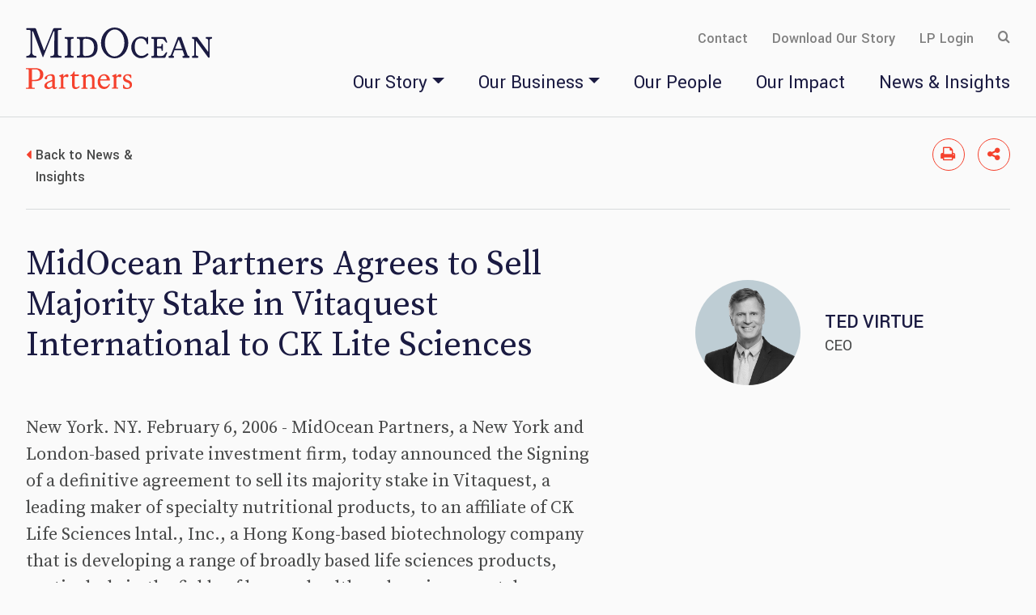

--- FILE ---
content_type: text/html; charset=UTF-8
request_url: https://www.midoceanpartners.com/news-media/2006-02-06-midocean-partners-agrees-to-sell-majority-stake-in-vitaquest-international-to-ck-lite-sciences
body_size: 10934
content:
<!doctype html>
<html lang="en">
<head>
<meta charset="utf-8">
<meta http-equiv="X-UA-Compatible" content="IE=Edge" />
<meta name="viewport" content="width=device-width, initial-scale=1">
<title>MidOcean Partners Agrees to Sell Majority Stake in Vitaquest International to CK Lite Sciences | MidOcean Partners</title>
<meta name="description" content="New York. NY. February 6, 2006 - MidOcean Partners, a New York and London-based private investment firm, today announced the Signing of a definitive agreement to sell its majority stake in Vitaquest, a leading maker of specialty nutritional products, to an" />
<link rel="canonical" href="https://www.midoceanpartners.com/news-media/2006-02-06-midocean-partners-agrees-to-sell-majority-stake-in-vitaquest-international-to-ck-lite-sciences" />
<link rel="preconnect" href="https://fonts.googleapis.com">
<link rel="preconnect" href="https://fonts.gstatic.com" crossorigin>
<link href="https://fonts.googleapis.com/css2?family=Source+Serif+Pro:wght@400;600;700&family=Yantramanav:wght@100;300;400;500;700&display=swap" rel="stylesheet">
<link rel="stylesheet" href="/assets/css/style.css?v=20230825303bst" rel="stylesheet">
<link href="/assets/css/aos.css" rel="stylesheet" />
<meta property="og:url" content="https://www.midoceanpartners.com/news-media/2006-02-06-midocean-partners-agrees-to-sell-majority-stake-in-vitaquest-international-to-ck-lite-sciences" />
<meta property="og:title" content="MidOcean Partners Agrees to Sell Majority Stake in Vitaquest International to CK Lite Sciences | MidOcean Partners" />
<meta property="og:description" content="">
<meta property="og:image" content="https://www.midoceanpartners.com/images/layout/og-logo.jpg" />
<!-- Google tag (gtag.js) -->
<script async src="https://www.googletagmanager.com/gtag/js?id=G-9PKSC4JFZ4" nonce=""></script>
<script nonce="">
window.dataLayer = window.dataLayer || [];
function gtag(){dataLayer.push(arguments);}
gtag('js', new Date());
gtag('config', 'G-9PKSC4JFZ4');
</script>
<script type="application/ld+json" nonce="">
{
"@context": "http://schema.org",
"@type": "BreadcrumbList",
"itemListElement": [{
"@type": "ListItem",
"position": 1,
"item": {
"@id": "https://www.midoceanpartners.com/news-media",
"name": "News &amp; Media"
}
},{
"@type": "ListItem",
"position": 2,
"item": {
"@id": "https://www.midoceanpartners.com/news-media/2006-02-06-midocean-partners-agrees-to-sell-majority-stake-in-vitaquest-international-to-ck-lite-sciences",
"name": "MidOcean Partners Agrees to Sell Majority Stake in Vitaquest International to CK Lite Sciences"
}
}]
}
</script>
<script type="application/ld+json" nonce="">
{
"@context": "http://schema.org",
"@type": "Organization",
"url": "https://www.midoceanpartners.com",
"logo": "https://www.midoceanpartners.com/images/layout/logo.svg",
"name": "MidOcean Partners",
"sameAs": [
"https://www.linkedin.com/company/midocean-partners/"
]}
</script>
</head>
<body>
<header class="fixed-top d-print-none">
<div id="search-container" class="search-container">
<div class="container-xxl">
<form class="search-form" method="get" action="/search-results">
<div class="d-flex">
<div class="form-floating me-4 border-bottom">
<input type="text" id="search-query" class="form-control search-query me-4" name="query" title="Search Input" placeholder="Search MidOcean..." />
<label for="query">Search MidOcean...</label>
</div>
<button type="submit" class="btn btn-srch me-4">Search</button>
<button type="button" class="btn btn-srch closeit">Cancel</button>
</div>
</form>
</div>
</div>
<div class="container-xxl rel">
<nav class="navbar navbar-expand-lg nav-container flex-nowrap">
<a class="navbar-brand" href="/"><svg id="Layer_2" xmlns="http://www.w3.org/2000/svg" viewBox="0 0 229.99 76"><g id="Layer_2-2"><path class="partners" d="M35.66,71.9c0,.6,.06,1.13,.16,1.59s.38,.68,.84,.68c.41,0,.62-.12,.9-.44,.47-.54,1.17,.19,.7,.81-.13,.18-.79,.9-1.69,1.23-.35,.13-.73,.22-1.16,.22-.5,0-.91-.06-1.23-.19-.32-.13-.57-.31-.78-.51-.21-.21-.35-.46-.48-.72-.12-.26-.22-.53-.29-.79-.19,.19-.45,.4-.79,.66-.35,.25-.75,.5-1.22,.73-.47,.24-.98,.44-1.56,.59-.57,.16-1.17,.24-1.82,.24-1.28,0-2.33-.35-3.17-1.04-.84-.71-1.26-1.66-1.26-2.87,0-1.06,.38-2.03,1.13-2.94,.76-.9,2.11-1.76,4.08-2.62l4.51-1.9v-2.85c0-.47-.07-.87-.22-1.18s-.34-.54-.56-.72-.47-.29-.73-.38c-1.6-.5-3.61,.32-4.4,1.21-.26,.29-.29,.68-.29,1.04,0,.6-.12,1.15-.34,1.6-.22,.46-.7,.69-1.41,.69-.45,0-.79-.13-1.04-.41-.23-.28-.35-.62-.35-1.01,0-.5,.28-1.07,.84-1.72,1.57-1.84,4.83-3.19,7.69-3.19,1.19,0,2.16,.31,2.86,.93,.72,.62,1.07,1.53,1.07,2.72v10.54h0Zm-7.06-3.87c-1.09,.5-1.79,1.04-2.11,1.65-.32,.59-.48,1.15-.48,1.65,0,.63,.22,1.23,.68,1.78,.45,.54,1.12,.84,2,.84,.82,0,1.58-.19,2.27-.59,.69-.4,1.22-.75,1.6-1.07v-5.98l-3.95,1.75h0v-.03Z"/><path class="partners" d="M60.23,71.03c0,.9,.16,1.6,.5,2.1s.95,.75,1.85,.75c.43,0,.81-.06,1.16-.18,.34-.12,1.13-.51,1.53-.94,.65-.68,1.48,.1,.97,.75-.44,.54-.88,.93-1.32,1.25s-.97,.6-1.57,.85c-.62,.25-1.31,.38-2.07,.38-.85,0-1.54-.12-2.07-.35-.53-.24-.95-.56-1.28-.96-.32-.4-.54-.85-.66-1.35s-.18-1.01-.18-1.54v-11.68h-1.61c-.38,0-.7-.31-.7-.69,0-.28,.16-.51,.41-.63,.51-.24,.95-.47,1.32-.72,.47-.32,.88-.72,1.26-1.23,.23-.34,.45-.72,.63-1.1,.13-.28,.25-.59,.37-.96,.1-.31,.4-.51,.72-.51,.41,0,.75,.34,.75,.75v3.1h4.97c.19,0,.32,.18,.28,.35l-.31,1.37c-.03,.13-.15,.22-.28,.22h-4.68v10.98h0Z"/><path class="partners" d="M68.4,75.49v-.71c0-.16,.13-.29,.29-.29h.84c.7,0,1.26-.56,1.26-1.26v-11.05c0-.37-.04-.65-.15-.84s-.37-.34-.82-.47l-.7-.21c-.29-.09-.48-.35-.48-.65s.16-.51,.41-.62l4.48-1.87c.19-.07,.4,.06,.4,.26v2.79s.31-.32,.68-.68c.37-.35,.79-.68,1.28-.97,.48-.29,1.01-.54,1.6-.75s1.22-.32,1.91-.32c1.67,0,2.99,.54,3.96,1.65,.97,1.1,1.45,2.68,1.45,4.73v8.99c0,.69,.57,1.26,1.26,1.26h.84c.16,0,.29,.13,.29,.29v.71c0,.16-.13,.29-.29,.29h-7.35c-.16,0-.29-.13-.29-.29v-.71c0-.16,.13-.29,.29-.29h.84c.7,0,1.26-.56,1.26-1.26v-8.25c0-1.69-.28-2.92-.84-3.69-.56-.76-1.47-1.15-2.74-1.15-.53,0-1.03,.1-1.47,.29-.46,.19-.85,.43-1.19,.68-.35,.25-.65,.51-.9,.79-.25,.28-.44,.5-.57,.65v10.66c0,.69,.57,1.26,1.26,1.26h.84c.16,0,.29,.13,.29,.29v.71c0,.16-.13,.29-.29,.29h-7.35c-.16,0-.29-.13-.29-.29h.01l-.02,.03Z"/><path class="partners" d="M91.84,65.52c-.03,.19-.04,.37-.04,.53v.57c0,.72,.12,1.47,.34,2.26,.22,.79,.57,1.51,1.06,2.16,.48,.65,1.07,1.18,1.79,1.6,.72,.43,1.57,.63,2.55,.63,.92,0,1.72-.18,2.35-.51,.63-.34,1.16-.72,1.56-1.15,.4-.43,.81-1,1-1.51,.31-.84,1.57-.31,1.23,.5-.47,1.12-1.26,2.65-2.58,3.79-1.2,1.04-2.73,1.59-4.58,1.59-1.25,0-2.36-.24-3.35-.72-.98-.47-1.82-1.12-2.49-1.94-.68-.82-1.19-1.76-1.54-2.85s-.51-2.22-.51-3.41c0-1.03,.18-2.09,.51-3.19,.34-1.1,.85-2.1,1.54-3.01,.68-.91,1.51-1.66,2.51-2.26,1-.59,2.16-.9,3.49-.9,1.22,0,2.29,.25,3.18,.73,.9,.49,1.66,1.12,2.25,1.87,.6,.75,1.04,1.59,1.34,2.51,.26,.82,.4,1.62,.42,2.4,0,.16-.13,.29-.29,.29h-11.73v.02Zm7.74-1.62c.16,0,.31-.13,.29-.29-.01-.38-.07-.79-.18-1.23-.12-.54-.32-1.04-.6-1.5s-.65-.85-1.12-1.15c-.47-.31-1.06-.46-1.78-.46-1.12,0-2.03,.4-2.74,1.19-.72,.79-1.19,1.94-1.44,3.45h7.57Z"/><path class="partners" d="M120.31,70.72h.56c.13,0,.25,.09,.28,.22,.09,.34,.21,.68,.37,1.06,.2,.46,.45,.85,.78,1.23,.32,.37,.7,.68,1.17,.93s1,.38,1.61,.38c1.01,0,1.81-.25,2.38-.75,.57-.5,.85-1.25,.85-2.26s-.24-1.66-.69-2.15c-.47-.47-1.04-.85-1.73-1.15l-2.74-1.07c-.29-.1-.62-.28-.98-.51-.35-.24-.69-.54-1-.91s-.56-.81-.78-1.32c-.21-.51-.32-1.1-.32-1.76,0-.79,.15-1.5,.46-2.1s.72-1.12,1.23-1.53,1.12-.72,1.79-.96c.68-.22,1.39-.34,2.17-.34,.88,0,1.75,.1,2.63,.29,.44,.1,.81,.19,1.13,.28,.47,.13,.78,.56,.78,1.04v2.85c0,.16-.13,.29-.29,.29h-.54c-.12,0-.22-.07-.26-.19-.38-1.01-.88-1.78-1.47-2.31-.63-.56-1.42-.84-2.41-.84-.69,0-1.32,.22-1.89,.68s-.85,1.06-.85,1.82c0,.66,.19,1.21,.57,1.65,.38,.44,.92,.79,1.61,1.09l2.58,1.07c.37,.16,.78,.37,1.23,.62,.46,.25,.87,.57,1.26,.97,.38,.4,.71,.88,.95,1.44,.25,.57,.38,1.25,.38,2.04,0,1.09-.22,1.98-.63,2.69-.43,.72-.95,1.28-1.6,1.69-.63,.41-1.33,.69-2.1,.85-.76,.16-1.47,.24-2.13,.24-1.12,0-2.11-.1-2.99-.29-.34-.07-.63-.15-.87-.21-.47-.12-.81-.56-.81-1.04v-3.44c0-.16,.13-.29,.29-.29h.02Z"/><path class="partners" d="M106.17,75.34v-.71c0-.16,.13-.29,.29-.29h.84c.7,0,1.26-.56,1.26-1.26v-11.05c0-.37-.04-.65-.15-.84-.1-.19-.37-.34-.82-.47l-.7-.21c-.29-.09-.48-.35-.48-.65s.16-.51,.41-.62l4.47-1.94c.19-.07,.4,.06,.4,.26v3.1s.21-.25,.54-.62c.34-.37,.7-.72,1.13-1.07,.43-.34,.88-.65,1.35-.9,.48-.25,.95-.38,1.44-.38,.98,0,1.83,.53,1.83,1.7,0,.96-.32,2.01-1.56,2.01-.53,0-.97-.13-1.32-.38s-.73-.38-1.16-.38c-.21,0-.43,.07-.66,.22-.22,.15-.44,.32-.63,.51-.19,.19-.38,.4-.56,.62-.18,.21-.31,.4-.41,.56v10.51c0,.69,.57,1.26,1.26,1.26h.84c.16,0,.29,.13,.29,.29v.71c0,.16-.13,.29-.29,.29h-7.35c-.16,0-.29-.13-.29-.29h.03v.02Z"/><path class="partners" d="M40.81,75.34v-.71c0-.16,.13-.29,.29-.29h.84c.7,0,1.26-.56,1.26-1.26v-11.05c0-.37-.04-.65-.15-.84-.1-.19-.37-.34-.82-.47l-.7-.21c-.29-.09-.48-.35-.48-.65s.16-.51,.41-.62l4.48-1.94c.19-.07,.4,.06,.4,.26v3.1s.21-.25,.54-.62c.34-.37,.7-.72,1.13-1.07,.43-.34,.88-.65,1.35-.9,.48-.25,.95-.38,1.44-.38,.98,0,1.83,.53,1.83,1.7,0,.96-.32,2.01-1.56,2.01-.53,0-.97-.13-1.32-.38s-.73-.38-1.16-.38c-.21,0-.43,.07-.66,.22-.22,.15-.44,.32-.63,.51-.19,.19-.38,.4-.56,.62-.18,.21-.31,.4-.41,.56v10.51c0,.69,.57,1.26,1.26,1.26h.84c.16,0,.29,.13,.29,.29v.71c0,.16-.13,.29-.29,.29h-7.35c-.16,0-.29-.13-.29-.29h.03v.02Z"/><path class="partners" d="M20.6,54.13c-.56-.91-1.28-1.65-2.17-2.22-.9-.57-1.89-1-3.01-1.26-1.12-.26-2.23-.4-3.35-.4H.29c-.16,0-.29,.12-.29,.28v.66c0,.15,.13,.28,.29,.28h1.91c.7,0,1.26,.53,1.26,1.21v20.58c0,.66-.57,1.21-1.26,1.21H.29c-.16,0-.29,.12-.29,.28v.66c0,.15,.13,.28,.29,.28H10.6c.16,0,.29-.12,.29-.28v-.66c0-.15-.13-.28-.29-.28h-1.91c-.7,0-1.26-.53-1.26-1.21v-6.69c.16,0,.29-.13,.29-.29h2.89c1.54,0,2.96-.13,4.29-.41,1.32-.28,2.45-.73,3.42-1.35,.97-.63,1.73-1.44,2.29-2.41,.5-.88,.78-1.94,.82-3.17,0-.06,.01-.25,.03-.71,.01-.46-.01-.65-.01-.73,0-1.31-.28-2.41-.84-3.32v-.05Zm-4.98,9.16c-1.22,.94-3.04,1.41-5.46,1.41h-2.47c-.16,0-.29-.12-.29-.28v-12.43c0-.15,.13-.28,.29-.28h3.54c.59,0,1.09,0,1.51,.06,.43,.04,.82,.12,1.19,.25,1.06,.35,1.91,.98,2.55,1.88,.65,.9,.9,2.1,.95,3.66v1.22c-.15,2.09-.62,3.57-1.82,4.5h.01Z"/><path class="midocean" d="M44.11,2.34V1.28c0-.32-.26-.57-.57-.57h-8.26c-.79,0-1.5,.69-1.81,1.43l-10.46,25.66c-.16,.38-.7,.37-.84,0L12.65,2.16c-.28-.76-1.01-1.44-1.82-1.44H1.03c-.32,0-.57,.24-.57,.56v1.07c0,.32,.26,.57,.57,.57H3.98c1.01,0,1.82,.82,1.82,1.82V30.78c0,2.43-1.95,4.38-4.37,4.38h-.4c-.32,0-.57,.26-.57,.57v1.07c0,.32,.26,.57,.57,.57H12.43c.32,0,.57-.26,.57-.57v-1.07c0-.32-.26-.57-.57-.57h-.4c-2.42,0-4.37-1.95-4.37-4.38V5.35c0-.73,1.01-.91,1.26-.24l11.7,31.08c.16,.43,.75,.43,.91,0L34.09,4.95c.25-.62,1.17-.44,1.16,.24l-.31,27.2c0,1.51-1.23,2.75-2.74,2.75h-1.41c-.32,0-.57,.26-.57,.57v1.07c0,.32,.26,.57,.57,.57h12.74c.32,0,.57-.26,.57-.57v-1.07c0-.32-.26-.57-.57-.57h-1.41c-1.51,0-2.74-1.23-2.74-2.75V4.73c0-1.01,.82-1.82,1.82-1.82h2.33c.32,0,.57-.26,.57-.57h.01Z"/><path class="midocean" d="M58.9,13.4v-1.29c0-.26-.21-.47-.47-.47h-10.02c-.26,0-.47,.21-.47,.47v1.29c0,.26,.21,.47,.47,.47h1.01c1.12,0,2.03,.91,2.03,2.03v17.21c0,1.12-.91,2.03-2.03,2.03h-1.01c-.26,0-.47,.21-.47,.47v1.29c0,.26,.21,.47,.47,.47h10.02c.26,0,.47-.21,.47-.47v-1.29c0-.26-.21-.47-.47-.47h-1.01c-1.12,0-2.03-.91-2.03-2.03V15.9c0-1.12,.91-2.03,2.03-2.03h1.01c.26,0,.47-.21,.47-.47Z"/><path class="midocean" d="M73.84,11.64h-10.36c-.34,0-.6,.26-.6,.6v1.01c0,.34,.26,.6,.6,.6h1.06c1.19,0,2.16,.97,2.16,2.16v16.95c0,1.19-.97,2.16-2.16,2.16h-1.06c-.34,0-.6,.26-.6,.6v1.01c0,.34,.26,.6,.6,.6h10.36c3.18,0,14.78,.32,14.78-12.87s-11.64-12.87-14.78-12.87v.04h0Zm0,23.53h-1.06c-1.19,0-2.16-.97-2.16-2.16V16.03c0-1.19,.97-2.16,2.16-2.16h1.06c3.35,0,10.42,1.18,10.42,10.57s-5.93,10.71-10.42,10.71h0Z"/><path class="midocean" d="M109.65,0c-9.32,0-16.86,8.52-16.86,19.03s7.54,19.03,16.86,19.03,16.86-8.52,16.86-19.03S118.97,0,109.65,0Zm-.4,35.7c-6.66-.16-11.87-7.75-11.65-16.95,.22-9.2,5.8-16.53,12.44-16.37,6.66,.16,11.87,7.75,11.65,16.95-.22,9.2-5.8,16.53-12.44,16.37Z"/><path class="midocean" d="M150.55,32.07c-.29-.25-.72-.25-1,.03-1.35,1.32-3.64,3.01-6.62,3.01-4.89,0-8.45-4.06-8.45-11.05s2.47-10.63,7.5-10.63,7,4.37,7.26,6.7c.03,.28,.26,.47,.53,.47h.78c.29,0,.54-.24,.54-.54v-7.88c0-.32-.26-.57-.57-.57h-.66c-.32,0-.57,.26-.57,.57v1.37c-1.98-1.53-4.39-2.44-6.99-2.44-6.72,0-12.16,6-12.16,13.4s5.44,13.4,12.16,13.4c3.54,0,6.72-1.66,8.95-4.32,.25-.29,.21-.75-.09-1l-.59-.53h-.02Z"/><path class="midocean" d="M174.22,30.56l-.34-.13c-.24-.09-.5-.01-.65,.18l-2.77,3.47c-.63,.79-2.16,1.09-3.18,1.09h-3.95c-.68,0-1.23-.56-1.23-1.23v-8.36h3.81c.91,0,1.66,.73,1.66,1.66v1.01c0,.28,.22,.5,.5,.5h.65c.28,0,.5-.22,.5-.5v-7.41c0-.28-.22-.5-.5-.5h-.65c-.28,0-.5,.22-.5,.5v1.01c0,.91-.73,1.66-1.66,1.66h-3.81V15.14c0-.68,.56-1.23,1.23-1.23h3.96c1.03,0,2.61,.47,3.24,1.26l2.74,3.44c.16,.19,.41,.26,.65,.18l.34-.13c.26-.1,.41-.4,.34-.68l-2.16-5.53c-.13-.46-.54-.78-1.03-.78h-15.77c-.32,0-.59,.26-.59,.59v1.07c0,.32,.26,.59,.59,.59h1.31c.67,0,1.23,.56,1.23,1.23v18.81c0,.68-.56,1.23-1.23,1.23h-1.31c-.32,0-.59,.26-.59,.59v1.07c0,.32,.26,.59,.59,.59l15.77-.03c.48,0,.9-.32,1.03-.78l2.08-5.35c.07-.28-.07-.57-.34-.68l.03-.06v.02Z"/><path class="midocean" d="M229.32,11.63h-6.43c-.37,0-.66,.29-.66,.66v.91c0,.37,.29,.66,.66,.66h.46c1.01,0,1.82,.82,1.82,1.82v13.89c0,.19-.24,.26-.34,.12l-12.78-17.49c-.25-.35-.66-.56-1.1-.56h-5.17c-.37,0-.66,.29-.66,.66v.91c0,.37,.29,.66,.66,.66h.31c1.08,0,1.98,.88,1.98,1.98v17.5c0,1.01-.82,1.82-1.82,1.82h-.46c-.37,0-.66,.29-.66,.66v.91c0,.37,.29,.66,.66,.66h6.43c.37,0,.66-.29,.66-.66v-.91c0-.37-.29-.66-.66-.66h-.46c-1.01,0-1.82-.82-1.82-1.82V16.65c0-.16,.21-.22,.29-.1l14.91,20.4c.21,.28,.53,.44,.87,.43,.57,0,1.04-.48,1.04-1.06V15.68c0-1.01,.82-1.82,1.82-1.82h.46c.37,0,.66-.29,.66-.66v-.91c0-.37-.29-.66-.66-.66h0Z"/><path class="midocean" d="M195.03,26.29h-11.65v1.81h11.65v-1.81Z"/><path class="midocean" d="M201.55,35.16h-.12c-.78,0-1.47-.49-1.73-1.22l-7.75-21.84c-.1-.28-.37-.47-.68-.47h-3.01c-.29,.01-.56,.19-.66,.47l-8.38,21.59c-.35,.88-1.2,1.47-2.16,1.47h-.19c-.35,0-.63,.28-.63,.63v.97c0,.35,.28,.63,.63,.63h5.47c.35,0,.63-.28,.63-.63v-.97c0-.35-.28-.63-.63-.63h-.26c-.57,0-.97-.59-.76-1.12l7.26-18.72c.09-.22,.41-.22,.48,0l6.65,18.74c.19,.53-.21,1.1-.78,1.1h-.81c-.35,0-.63,.28-.63,.63v.97c0,.35,.28,.63,.63,.63h7.38c.35,0,.63-.28,.63-.63v-.97c0-.35-.28-.63-.63-.63h.05Z"/></g></svg></a>
<button class="navbar-toggler" type="button" data-bs-toggle="offcanvas" data-bs-target="#mobile-nav" aria-controls="mobileNav" aria-expanded="false" aria-label="Toggle navigation">
<span class="icon-bars"></span>
</button>
<div class="collapse navbar-collapse justify-content-end" id="mainNav">
<div class="top-nav-container">
<ul class="nav top-nav">
<li><a href="/contact">Contact</a></li>
<li><a href="https://static.midoceanpartners.com/docs/midocean-partners-brandbook.pdf" target="_blank">Download Our Story</a></li>
<li><a href="https://icx.efrontcloud.com/midoceanpartners/login.aspx" target="_blank">LP Login</a></li>
<li><button class="open-search" title="open search"><span class="icon-search"></span></button></li>
</ul>
</div>
<ul class="nav first-level">
<li class="dropdown"><a href="" class="nav-one dropdown-toggle " data-bs-toggle="dropdown" aria-expanded="false">Our Story</a>
<ul class="dropdown-menu">
<li><a href="/our-story" class="nav-two sp">Overview</a></li>
<li><a href="/our-story#history" class="nav-two sp">History</a></li>
<li><a href="/our-story#how-we-work" class="nav-two sp">How We Work</a></li>
<li><a href="/our-story#core-principles" class="nav-two sp">Core Principles</a></li>
<li><a href="/our-story#private-equity" class="nav-two sp">Business</a></li>
<li><a href="/our-story#team" class="nav-two sp">Team</a></li>
</ul>
</li>
<li class="dropdown"><a href="" class="nav-one dropdown-toggle " data-bs-toggle="dropdown" aria-expanded="false">Our Business</a>
<ul class="dropdown-menu">
<li><a href="/our-business/private-equity" class="nav-two">Private Equity</a></li>
<li><a href="/our-business/portfolio-companies" class="nav-two">Private Equity Portfolio</a></li>
<li><a href="/our-business/credit" class="nav-two">Credit</a></li>
</ul>
</li>
<li><a href="/people/index" class="nav-one ">Our People</a></li>
<li><a href="/our-impact" class="nav-one">Our Impact</a></li>
<li><a href="/news-media/index" class="nav-one ">News & Insights</a></li>
</ul>
</div>
</nav>
<div id="mobile-nav" class="offcanvas offcanvas-end d-print-none" tabindex="-1" aria-labeledby="mobileNavLabel">
<div class="offcanvas-header">
<button type="button" class="oc-close text-reset" data-bs-dismiss="offcanvas" aria-label="Close"><span class="icon-closex"></span></button>
</div>
<ul id="monav" class="mobile-nav">
<li><a href="#mostory" class="mbl-one mt-0 mobile-toggle" data-bs-toggle="collapse" aria-expanded="false">Our Story</a>
<ul id="mostory" class="collapse" data-bs-parent="#monav">
<li><a href="/our-story" class="mbl-two">Overview</a></li>
<li><a href="/our-story#history" class="mbl-two sp">History</a></li>
<li><a href="/our-story#how-we-work" class="mbl-two sp">How We Work</a></li>
<li><a href="/our-story#core-principles" class="mbl-two sp">Core Principles</a></li>
<li><a href="/our-story#private-equity" class="mbl-two sp">Business</a></li>
<li><a href="/our-story#team" class="mbl-two mb-0 sp">Team</a></li>
</ul>
</li>
<li><a href="#mobis" class="mbl-one mobile-toggle" data-bs-toggle="collapse" aria-expanded="false">Our Business</a>
<ul id="mobis" class="collapse" data-bs-parent="#monav">
<li><a href="/our-business/private-equity" class="mbl-two">Private Equity</a></li>
<li><a href="/our-business/portfolio-companies" class="mbl-two">Private Equity Portfolio</a></li>
<li><a href="/our-business/credit" class="mbl-two mb-0">Credit</a></li>
</ul>
</li>
<li><a href="/people/index" class="mbl-one">Our People</a></li>
<li><a href="/our-impact" class="mbl-one">Our Impact</a></li>
<li><a href="/news-media/index" class="mbl-one">News & Insights</a></li>
</ul>
<ul class="mbl-secondary">
<li><a href="/contact">Contact</a></li>
<li><a href="https://static.midoceanpartners.com/docs/midocean-partners-brandbook.pdf" target="_blank">Download Our Story</a></li>
<li><a href="https://icx.efrontcloud.com/midoceanpartners/login.aspx" target="_blank">LP Login</a></li>
<li>
<form class="search-form" method="get" action="/search-results">
<input type="text" id="mobile-query" class="mobile-query" name="query" title="Search Input" placeholder="Search MidOcean..." />
</form>
</li>
</ul>
</div>
</div>
</header>
<div class="container-xxl d-none d-print-block">
<div class="d-none d-print-block print-logo"><img src="/images/layout/logo-print.png" alt="Print only version of MidOcean Partners Logo" /></div>
</div><div class="tools-container d-print-none">
<div class="container-xxl">
<div class="tools-inner border-bottom">
<div class="row">
<div class="col-lg-2 col-sm-8">
<p class="back-tool">
<a href="/news-media" class="arrow-lft">Back to News & Insights</a>
</p>
</div>
<div class="offset-lg-8 col-lg-2 d-none d-lg-block">
<ul class="page-tools nav justify-content-end">
<li><button class="tool-link btn-print"><span class="icon-print"></span></button></li>
<li class="rel"><button data-bs-toggle="collapse" data-bs-target="#shareContainer" class="tool-link" aria-expanded="false" saria-controls="shareContainer"><span class="icon-share"></span></button>
<div class="collapse share-container" id="shareContainer">
<a href="https://www.linkedin.com/shareArticle?mini=true&url=http://www.midoceanpartners.com/news-media/2006-02-06-midocean-partners-agrees-to-sell-majority-stake-in-vitaquest-international-to-ck-lite-sciences&title=MidOcean Partners Agrees to Sell Majority Stake in Vitaquest International to CK Lite Sciences" target="_blank"><span class="icon-linkedin"></span> LinkedIn</a>
<a href="https://twitter.com/share?url=http://www.midoceanpartners.com/news-media/2006-02-06-midocean-partners-agrees-to-sell-majority-stake-in-vitaquest-international-to-ck-lite-sciences&text=MidOcean Partners Agrees to Sell Majority Stake in Vitaquest International to CK Lite Sciences" target="_blank"><span class="icon-twitter"></span> Twitter</a>
<a href="https://www.facebook.com/sharer.php?u=http://www.midoceanpartners.com/news-media/2006-02-06-midocean-partners-agrees-to-sell-majority-stake-in-vitaquest-international-to-ck-lite-sciences&title=MidOcean Partners Agrees to Sell Majority Stake in Vitaquest International to CK Lite Sciences" target="_blank"><span class="icon-facebook"></span> Facebook</a>
</div>
</li>
</ul></div>
</div>
</div>
</div>
</div>
<main class="inner-tools">
<div class="container-xxl">
<div class="row p-row">
<div class="col-md-7">
<h1 class="article-title">MidOcean Partners Agrees to Sell Majority Stake in Vitaquest International to CK Lite Sciences</h1>
<div class="content">
<p>New York. NY. February 6, 2006 - MidOcean Partners, a New York and London-based private investment firm, today announced the Signing of a definitive agreement to sell its majority stake in Vitaquest, a leading maker of specialty nutritional products, to an affiliate of CK Life Sciences lntal., Inc., a Hong Kong-based biotechnology company that is developing a range of broadly based life sciences products, particularly in the fields of human health and environmental sustainability. The transaction values Vitaquest a total enterprise value $345 million.</p>
<p>Vitaquest is the leading custom contract manufacturer and multi-channel distributor of nutritional products in the U.S. The Company has a unique business model that leverages its product development, manufacturing and distribution capabilities to provide e complete solution for its customers. MidOcean led the recapitalization of Vitaquest in partnership with Keith Frankel, Vltaquest&rsquo;s Chairman and CEO, in March 2005.</p>
<p>CK Life Sciences is listed on the Growth Enterprise Market of the Stock Exchange of Hong Kong and is engaged in identifying needs and developing revolutionary biotechnology solutions for the improvement of human health and environmental sustainability. CK Life Sciences is a member of Cheung Kong Group whose member companies in Hong Kong alone command a market capitalization of approximately $95 billion.</p>
<p>Rob Sharp, Managing Director of MidOcean and a Director of Vitaquest, said, &ldquo;Vitaquast has a wonderful business model and a leading market position in the growing nutraceutical market. During our partnership with Vitaquest&rsquo;s management team led by CEO Keith Frankel, Vitaquast was positioned to become a dominant global player in this space. We are proud of what Vitaquast has accomplished and believe that Vitaquast and its customers will benefit from its new and exciting partnership with CK Life Sciences and its affiliated companies.&rdquo; H. L. Kam, CEO and President of CK Life Sciences&lsquo; said &ldquo;Vitaquest is CK Life Science&lsquo;s first acquisition in the United States and represents an attractive platform for expansion. As the leader in the custom nutraceutical market, we believe Vitaquest is well positioned to continue its strong growth trajectory as the supplier of choice to third parties as well as to other companies within CK Life Sciences and the broader Cheung Kong Group.&rdquo;</p>
<p>&ldquo;MidOcean was a great partner for Vitaquest as we continued to grow and diversity our business model,&rdquo; said Mr. Frankel of Vitaquast. &ldquo;Our relationship with MidOcean was a great experience for me personally, as well as for the company. We look forward to our partnership with the team at CK Life</p>
<p>Sciences and believe that we will benefit greatly from their vest resources and international presence.&rdquo;</p>
<p><strong>*&nbsp; &nbsp; &nbsp;*&nbsp; &nbsp; &nbsp;*&nbsp; &nbsp; &nbsp;*</strong></p>
<p><strong>About Vitaquest</strong><br /> Founded in 1977 and based in West Caldwell, NJ, Vitaquest International LLC is a loading value-added custom contract manufacturer and multi-channel distributor of specialty nutritional and nutraceutical products in the U.S. The Company has a unique business modal that leverages its product development, manufacturing and distribution capabilities to provide a complete solution for its customers.</p>
<p><strong>About MidOcean Partners</strong></p>
<p>MidOcean Partners is a premier New York-based alternative asset manager that specializes in middle market private equity and alternative credit investments. Since its inception in 2003, MidOcean Private Equity has managed over $4.5 billion of committed capital and has targeted investments in high-quality middle market companies in the consumer and business services sectors. MidOcean Credit Partners was launched in 2009 and manages approximately $8 billion across a series of alternative credit strategies, collateralized loan obligations (CLOs), and customized separately managed accounts as of November 30, 2018</p>
<p><strong>MidOcean Media Relations Contacts</strong>&nbsp;<br />Nathaniel Garnick/Amanda Klein<br />Gasthalter &amp; Co.<br />212-257-4170<br /><a href="mailto:midocean@gasthalter.com">midocean@gasthalter.com</a></p>
<p><strong>MidOcean Investor Relations Contact</strong><br />MidOcean Partners&nbsp;<br /><a href="mailto:IR@midoceanpartners.com">IR@midoceanpartners.com</a></p></div>
</div>
<div class="col-md-4 pt-10 offset-md-1 d-print-none">
<div class="bio-related">
<div class="bio-info">
<h4><a href="" class="title"></a></h4>
</div>
</div>
<div class="bio-related">
<div class="bio-photo"><a href="/people/ted-virtue"><img src="/people/ted-virtue/_res/id=Picture/ted-virtue.jpg" alt="Photo of Ted Virtue"></a></div>
<div class="bio-info">
<h4><a href="/people/ted-virtue" class="title">Ted Virtue</a></h4>
<p>CEO</p>
</div>
</div>
</div>
</div><!-- /row -->
</div><!-- /container -->
<section class="news-footer d-print-none">
<div class="container-xxl">
<p class="section-title">You Might Also Like</p>
<div class="row">
<div class="col-md-4">
<div class="news-card">
<p class="date">January 13, 2026</p>
<p><a href="/news-media/mpearlrock-acquires-the-good-crisp-company-a-leading-clean-label-salty-snack-platform" class="title">MPearlRock Acquires The Good Crisp Company, a Leading Clean Label, Salty Snack Platform</a></p>
<p><a href="/news-media/mpearlrock-acquires-the-good-crisp-company-a-leading-clean-label-salty-snack-platform" class="more-link">Read More</a></p>
</div>
</div>
<div class="col-md-4">
<div class="news-card">
<p class="date">October 7, 2025</p>
<p><a href="/news-media/smith-system-acquires-utilimarc-creating-the-industrys-only-integrated-driver-safety-and-fleet-analytics-platform" class="title">Smith System Acquires Utilimarc, Creating the Industry's Only Integrated Driver Safety and Fleet Analytics Platform</a></p>
<p><a href="/news-media/smith-system-acquires-utilimarc-creating-the-industrys-only-integrated-driver-safety-and-fleet-analytics-platform" class="more-link">Read More</a></p>
</div>
</div>
<div class="col-md-4">
<div class="news-card">
<p class="date">July 2, 2025</p>
<p><a href="/news-media/si-solutions-expands-pipeline-inspection-reach-through-acquisition-of-integrity-specialists-llc" class="title">SI Solutions Expands Pipeline Inspection Reach Through Acquisition of Integrity Specialists, LLC</a></p>
<p><a href="/news-media/si-solutions-expands-pipeline-inspection-reach-through-acquisition-of-integrity-specialists-llc" class="more-link">Read More</a></p>
</div>
</div>
</div>
</div>
</section>
</main>
<footer>
<div class="container-xxl">
<div class="row d-print-none">
<div class="col-md-3 mb-5 mb-md-0">
<div class="footer-brand">
<a href="/"><svg id="Layer_2" xmlns="http://www.w3.org/2000/svg" viewBox="0 0 229.99 76"><g id="Layer_2-2"><path class="partners" d="M35.66,71.9c0,.6,.06,1.13,.16,1.59s.38,.68,.84,.68c.41,0,.62-.12,.9-.44,.47-.54,1.17,.19,.7,.81-.13,.18-.79,.9-1.69,1.23-.35,.13-.73,.22-1.16,.22-.5,0-.91-.06-1.23-.19-.32-.13-.57-.31-.78-.51-.21-.21-.35-.46-.48-.72-.12-.26-.22-.53-.29-.79-.19,.19-.45,.4-.79,.66-.35,.25-.75,.5-1.22,.73-.47,.24-.98,.44-1.56,.59-.57,.16-1.17,.24-1.82,.24-1.28,0-2.33-.35-3.17-1.04-.84-.71-1.26-1.66-1.26-2.87,0-1.06,.38-2.03,1.13-2.94,.76-.9,2.11-1.76,4.08-2.62l4.51-1.9v-2.85c0-.47-.07-.87-.22-1.18s-.34-.54-.56-.72-.47-.29-.73-.38c-1.6-.5-3.61,.32-4.4,1.21-.26,.29-.29,.68-.29,1.04,0,.6-.12,1.15-.34,1.6-.22,.46-.7,.69-1.41,.69-.45,0-.79-.13-1.04-.41-.23-.28-.35-.62-.35-1.01,0-.5,.28-1.07,.84-1.72,1.57-1.84,4.83-3.19,7.69-3.19,1.19,0,2.16,.31,2.86,.93,.72,.62,1.07,1.53,1.07,2.72v10.54h0Zm-7.06-3.87c-1.09,.5-1.79,1.04-2.11,1.65-.32,.59-.48,1.15-.48,1.65,0,.63,.22,1.23,.68,1.78,.45,.54,1.12,.84,2,.84,.82,0,1.58-.19,2.27-.59,.69-.4,1.22-.75,1.6-1.07v-5.98l-3.95,1.75h0v-.03Z"/><path class="partners" d="M60.23,71.03c0,.9,.16,1.6,.5,2.1s.95,.75,1.85,.75c.43,0,.81-.06,1.16-.18,.34-.12,1.13-.51,1.53-.94,.65-.68,1.48,.1,.97,.75-.44,.54-.88,.93-1.32,1.25s-.97,.6-1.57,.85c-.62,.25-1.31,.38-2.07,.38-.85,0-1.54-.12-2.07-.35-.53-.24-.95-.56-1.28-.96-.32-.4-.54-.85-.66-1.35s-.18-1.01-.18-1.54v-11.68h-1.61c-.38,0-.7-.31-.7-.69,0-.28,.16-.51,.41-.63,.51-.24,.95-.47,1.32-.72,.47-.32,.88-.72,1.26-1.23,.23-.34,.45-.72,.63-1.1,.13-.28,.25-.59,.37-.96,.1-.31,.4-.51,.72-.51,.41,0,.75,.34,.75,.75v3.1h4.97c.19,0,.32,.18,.28,.35l-.31,1.37c-.03,.13-.15,.22-.28,.22h-4.68v10.98h0Z"/><path class="partners" d="M68.4,75.49v-.71c0-.16,.13-.29,.29-.29h.84c.7,0,1.26-.56,1.26-1.26v-11.05c0-.37-.04-.65-.15-.84s-.37-.34-.82-.47l-.7-.21c-.29-.09-.48-.35-.48-.65s.16-.51,.41-.62l4.48-1.87c.19-.07,.4,.06,.4,.26v2.79s.31-.32,.68-.68c.37-.35,.79-.68,1.28-.97,.48-.29,1.01-.54,1.6-.75s1.22-.32,1.91-.32c1.67,0,2.99,.54,3.96,1.65,.97,1.1,1.45,2.68,1.45,4.73v8.99c0,.69,.57,1.26,1.26,1.26h.84c.16,0,.29,.13,.29,.29v.71c0,.16-.13,.29-.29,.29h-7.35c-.16,0-.29-.13-.29-.29v-.71c0-.16,.13-.29,.29-.29h.84c.7,0,1.26-.56,1.26-1.26v-8.25c0-1.69-.28-2.92-.84-3.69-.56-.76-1.47-1.15-2.74-1.15-.53,0-1.03,.1-1.47,.29-.46,.19-.85,.43-1.19,.68-.35,.25-.65,.51-.9,.79-.25,.28-.44,.5-.57,.65v10.66c0,.69,.57,1.26,1.26,1.26h.84c.16,0,.29,.13,.29,.29v.71c0,.16-.13,.29-.29,.29h-7.35c-.16,0-.29-.13-.29-.29h.01l-.02,.03Z"/><path class="partners" d="M91.84,65.52c-.03,.19-.04,.37-.04,.53v.57c0,.72,.12,1.47,.34,2.26,.22,.79,.57,1.51,1.06,2.16,.48,.65,1.07,1.18,1.79,1.6,.72,.43,1.57,.63,2.55,.63,.92,0,1.72-.18,2.35-.51,.63-.34,1.16-.72,1.56-1.15,.4-.43,.81-1,1-1.51,.31-.84,1.57-.31,1.23,.5-.47,1.12-1.26,2.65-2.58,3.79-1.2,1.04-2.73,1.59-4.58,1.59-1.25,0-2.36-.24-3.35-.72-.98-.47-1.82-1.12-2.49-1.94-.68-.82-1.19-1.76-1.54-2.85s-.51-2.22-.51-3.41c0-1.03,.18-2.09,.51-3.19,.34-1.1,.85-2.1,1.54-3.01,.68-.91,1.51-1.66,2.51-2.26,1-.59,2.16-.9,3.49-.9,1.22,0,2.29,.25,3.18,.73,.9,.49,1.66,1.12,2.25,1.87,.6,.75,1.04,1.59,1.34,2.51,.26,.82,.4,1.62,.42,2.4,0,.16-.13,.29-.29,.29h-11.73v.02Zm7.74-1.62c.16,0,.31-.13,.29-.29-.01-.38-.07-.79-.18-1.23-.12-.54-.32-1.04-.6-1.5s-.65-.85-1.12-1.15c-.47-.31-1.06-.46-1.78-.46-1.12,0-2.03,.4-2.74,1.19-.72,.79-1.19,1.94-1.44,3.45h7.57Z"/><path class="partners" d="M120.31,70.72h.56c.13,0,.25,.09,.28,.22,.09,.34,.21,.68,.37,1.06,.2,.46,.45,.85,.78,1.23,.32,.37,.7,.68,1.17,.93s1,.38,1.61,.38c1.01,0,1.81-.25,2.38-.75,.57-.5,.85-1.25,.85-2.26s-.24-1.66-.69-2.15c-.47-.47-1.04-.85-1.73-1.15l-2.74-1.07c-.29-.1-.62-.28-.98-.51-.35-.24-.69-.54-1-.91s-.56-.81-.78-1.32c-.21-.51-.32-1.1-.32-1.76,0-.79,.15-1.5,.46-2.1s.72-1.12,1.23-1.53,1.12-.72,1.79-.96c.68-.22,1.39-.34,2.17-.34,.88,0,1.75,.1,2.63,.29,.44,.1,.81,.19,1.13,.28,.47,.13,.78,.56,.78,1.04v2.85c0,.16-.13,.29-.29,.29h-.54c-.12,0-.22-.07-.26-.19-.38-1.01-.88-1.78-1.47-2.31-.63-.56-1.42-.84-2.41-.84-.69,0-1.32,.22-1.89,.68s-.85,1.06-.85,1.82c0,.66,.19,1.21,.57,1.65,.38,.44,.92,.79,1.61,1.09l2.58,1.07c.37,.16,.78,.37,1.23,.62,.46,.25,.87,.57,1.26,.97,.38,.4,.71,.88,.95,1.44,.25,.57,.38,1.25,.38,2.04,0,1.09-.22,1.98-.63,2.69-.43,.72-.95,1.28-1.6,1.69-.63,.41-1.33,.69-2.1,.85-.76,.16-1.47,.24-2.13,.24-1.12,0-2.11-.1-2.99-.29-.34-.07-.63-.15-.87-.21-.47-.12-.81-.56-.81-1.04v-3.44c0-.16,.13-.29,.29-.29h.02Z"/><path class="partners" d="M106.17,75.34v-.71c0-.16,.13-.29,.29-.29h.84c.7,0,1.26-.56,1.26-1.26v-11.05c0-.37-.04-.65-.15-.84-.1-.19-.37-.34-.82-.47l-.7-.21c-.29-.09-.48-.35-.48-.65s.16-.51,.41-.62l4.47-1.94c.19-.07,.4,.06,.4,.26v3.1s.21-.25,.54-.62c.34-.37,.7-.72,1.13-1.07,.43-.34,.88-.65,1.35-.9,.48-.25,.95-.38,1.44-.38,.98,0,1.83,.53,1.83,1.7,0,.96-.32,2.01-1.56,2.01-.53,0-.97-.13-1.32-.38s-.73-.38-1.16-.38c-.21,0-.43,.07-.66,.22-.22,.15-.44,.32-.63,.51-.19,.19-.38,.4-.56,.62-.18,.21-.31,.4-.41,.56v10.51c0,.69,.57,1.26,1.26,1.26h.84c.16,0,.29,.13,.29,.29v.71c0,.16-.13,.29-.29,.29h-7.35c-.16,0-.29-.13-.29-.29h.03v.02Z"/><path class="partners" d="M40.81,75.34v-.71c0-.16,.13-.29,.29-.29h.84c.7,0,1.26-.56,1.26-1.26v-11.05c0-.37-.04-.65-.15-.84-.1-.19-.37-.34-.82-.47l-.7-.21c-.29-.09-.48-.35-.48-.65s.16-.51,.41-.62l4.48-1.94c.19-.07,.4,.06,.4,.26v3.1s.21-.25,.54-.62c.34-.37,.7-.72,1.13-1.07,.43-.34,.88-.65,1.35-.9,.48-.25,.95-.38,1.44-.38,.98,0,1.83,.53,1.83,1.7,0,.96-.32,2.01-1.56,2.01-.53,0-.97-.13-1.32-.38s-.73-.38-1.16-.38c-.21,0-.43,.07-.66,.22-.22,.15-.44,.32-.63,.51-.19,.19-.38,.4-.56,.62-.18,.21-.31,.4-.41,.56v10.51c0,.69,.57,1.26,1.26,1.26h.84c.16,0,.29,.13,.29,.29v.71c0,.16-.13,.29-.29,.29h-7.35c-.16,0-.29-.13-.29-.29h.03v.02Z"/><path class="partners" d="M20.6,54.13c-.56-.91-1.28-1.65-2.17-2.22-.9-.57-1.89-1-3.01-1.26-1.12-.26-2.23-.4-3.35-.4H.29c-.16,0-.29,.12-.29,.28v.66c0,.15,.13,.28,.29,.28h1.91c.7,0,1.26,.53,1.26,1.21v20.58c0,.66-.57,1.21-1.26,1.21H.29c-.16,0-.29,.12-.29,.28v.66c0,.15,.13,.28,.29,.28H10.6c.16,0,.29-.12,.29-.28v-.66c0-.15-.13-.28-.29-.28h-1.91c-.7,0-1.26-.53-1.26-1.21v-6.69c.16,0,.29-.13,.29-.29h2.89c1.54,0,2.96-.13,4.29-.41,1.32-.28,2.45-.73,3.42-1.35,.97-.63,1.73-1.44,2.29-2.41,.5-.88,.78-1.94,.82-3.17,0-.06,.01-.25,.03-.71,.01-.46-.01-.65-.01-.73,0-1.31-.28-2.41-.84-3.32v-.05Zm-4.98,9.16c-1.22,.94-3.04,1.41-5.46,1.41h-2.47c-.16,0-.29-.12-.29-.28v-12.43c0-.15,.13-.28,.29-.28h3.54c.59,0,1.09,0,1.51,.06,.43,.04,.82,.12,1.19,.25,1.06,.35,1.91,.98,2.55,1.88,.65,.9,.9,2.1,.95,3.66v1.22c-.15,2.09-.62,3.57-1.82,4.5h.01Z"/><path class="midocean" d="M44.11,2.34V1.28c0-.32-.26-.57-.57-.57h-8.26c-.79,0-1.5,.69-1.81,1.43l-10.46,25.66c-.16,.38-.7,.37-.84,0L12.65,2.16c-.28-.76-1.01-1.44-1.82-1.44H1.03c-.32,0-.57,.24-.57,.56v1.07c0,.32,.26,.57,.57,.57H3.98c1.01,0,1.82,.82,1.82,1.82V30.78c0,2.43-1.95,4.38-4.37,4.38h-.4c-.32,0-.57,.26-.57,.57v1.07c0,.32,.26,.57,.57,.57H12.43c.32,0,.57-.26,.57-.57v-1.07c0-.32-.26-.57-.57-.57h-.4c-2.42,0-4.37-1.95-4.37-4.38V5.35c0-.73,1.01-.91,1.26-.24l11.7,31.08c.16,.43,.75,.43,.91,0L34.09,4.95c.25-.62,1.17-.44,1.16,.24l-.31,27.2c0,1.51-1.23,2.75-2.74,2.75h-1.41c-.32,0-.57,.26-.57,.57v1.07c0,.32,.26,.57,.57,.57h12.74c.32,0,.57-.26,.57-.57v-1.07c0-.32-.26-.57-.57-.57h-1.41c-1.51,0-2.74-1.23-2.74-2.75V4.73c0-1.01,.82-1.82,1.82-1.82h2.33c.32,0,.57-.26,.57-.57h.01Z"/><path class="midocean" d="M58.9,13.4v-1.29c0-.26-.21-.47-.47-.47h-10.02c-.26,0-.47,.21-.47,.47v1.29c0,.26,.21,.47,.47,.47h1.01c1.12,0,2.03,.91,2.03,2.03v17.21c0,1.12-.91,2.03-2.03,2.03h-1.01c-.26,0-.47,.21-.47,.47v1.29c0,.26,.21,.47,.47,.47h10.02c.26,0,.47-.21,.47-.47v-1.29c0-.26-.21-.47-.47-.47h-1.01c-1.12,0-2.03-.91-2.03-2.03V15.9c0-1.12,.91-2.03,2.03-2.03h1.01c.26,0,.47-.21,.47-.47Z"/><path class="midocean" d="M73.84,11.64h-10.36c-.34,0-.6,.26-.6,.6v1.01c0,.34,.26,.6,.6,.6h1.06c1.19,0,2.16,.97,2.16,2.16v16.95c0,1.19-.97,2.16-2.16,2.16h-1.06c-.34,0-.6,.26-.6,.6v1.01c0,.34,.26,.6,.6,.6h10.36c3.18,0,14.78,.32,14.78-12.87s-11.64-12.87-14.78-12.87v.04h0Zm0,23.53h-1.06c-1.19,0-2.16-.97-2.16-2.16V16.03c0-1.19,.97-2.16,2.16-2.16h1.06c3.35,0,10.42,1.18,10.42,10.57s-5.93,10.71-10.42,10.71h0Z"/><path class="midocean" d="M109.65,0c-9.32,0-16.86,8.52-16.86,19.03s7.54,19.03,16.86,19.03,16.86-8.52,16.86-19.03S118.97,0,109.65,0Zm-.4,35.7c-6.66-.16-11.87-7.75-11.65-16.95,.22-9.2,5.8-16.53,12.44-16.37,6.66,.16,11.87,7.75,11.65,16.95-.22,9.2-5.8,16.53-12.44,16.37Z"/><path class="midocean" d="M150.55,32.07c-.29-.25-.72-.25-1,.03-1.35,1.32-3.64,3.01-6.62,3.01-4.89,0-8.45-4.06-8.45-11.05s2.47-10.63,7.5-10.63,7,4.37,7.26,6.7c.03,.28,.26,.47,.53,.47h.78c.29,0,.54-.24,.54-.54v-7.88c0-.32-.26-.57-.57-.57h-.66c-.32,0-.57,.26-.57,.57v1.37c-1.98-1.53-4.39-2.44-6.99-2.44-6.72,0-12.16,6-12.16,13.4s5.44,13.4,12.16,13.4c3.54,0,6.72-1.66,8.95-4.32,.25-.29,.21-.75-.09-1l-.59-.53h-.02Z"/><path class="midocean" d="M174.22,30.56l-.34-.13c-.24-.09-.5-.01-.65,.18l-2.77,3.47c-.63,.79-2.16,1.09-3.18,1.09h-3.95c-.68,0-1.23-.56-1.23-1.23v-8.36h3.81c.91,0,1.66,.73,1.66,1.66v1.01c0,.28,.22,.5,.5,.5h.65c.28,0,.5-.22,.5-.5v-7.41c0-.28-.22-.5-.5-.5h-.65c-.28,0-.5,.22-.5,.5v1.01c0,.91-.73,1.66-1.66,1.66h-3.81V15.14c0-.68,.56-1.23,1.23-1.23h3.96c1.03,0,2.61,.47,3.24,1.26l2.74,3.44c.16,.19,.41,.26,.65,.18l.34-.13c.26-.1,.41-.4,.34-.68l-2.16-5.53c-.13-.46-.54-.78-1.03-.78h-15.77c-.32,0-.59,.26-.59,.59v1.07c0,.32,.26,.59,.59,.59h1.31c.67,0,1.23,.56,1.23,1.23v18.81c0,.68-.56,1.23-1.23,1.23h-1.31c-.32,0-.59,.26-.59,.59v1.07c0,.32,.26,.59,.59,.59l15.77-.03c.48,0,.9-.32,1.03-.78l2.08-5.35c.07-.28-.07-.57-.34-.68l.03-.06v.02Z"/><path class="midocean" d="M229.32,11.63h-6.43c-.37,0-.66,.29-.66,.66v.91c0,.37,.29,.66,.66,.66h.46c1.01,0,1.82,.82,1.82,1.82v13.89c0,.19-.24,.26-.34,.12l-12.78-17.49c-.25-.35-.66-.56-1.1-.56h-5.17c-.37,0-.66,.29-.66,.66v.91c0,.37,.29,.66,.66,.66h.31c1.08,0,1.98,.88,1.98,1.98v17.5c0,1.01-.82,1.82-1.82,1.82h-.46c-.37,0-.66,.29-.66,.66v.91c0,.37,.29,.66,.66,.66h6.43c.37,0,.66-.29,.66-.66v-.91c0-.37-.29-.66-.66-.66h-.46c-1.01,0-1.82-.82-1.82-1.82V16.65c0-.16,.21-.22,.29-.1l14.91,20.4c.21,.28,.53,.44,.87,.43,.57,0,1.04-.48,1.04-1.06V15.68c0-1.01,.82-1.82,1.82-1.82h.46c.37,0,.66-.29,.66-.66v-.91c0-.37-.29-.66-.66-.66h0Z"/><path class="midocean" d="M195.03,26.29h-11.65v1.81h11.65v-1.81Z"/><path class="midocean" d="M201.55,35.16h-.12c-.78,0-1.47-.49-1.73-1.22l-7.75-21.84c-.1-.28-.37-.47-.68-.47h-3.01c-.29,.01-.56,.19-.66,.47l-8.38,21.59c-.35,.88-1.2,1.47-2.16,1.47h-.19c-.35,0-.63,.28-.63,.63v.97c0,.35,.28,.63,.63,.63h5.47c.35,0,.63-.28,.63-.63v-.97c0-.35-.28-.63-.63-.63h-.26c-.57,0-.97-.59-.76-1.12l7.26-18.72c.09-.22,.41-.22,.48,0l6.65,18.74c.19,.53-.21,1.1-.78,1.1h-.81c-.35,0-.63,.28-.63,.63v.97c0,.35,.28,.63,.63,.63h7.38c.35,0,.63-.28,.63-.63v-.97c0-.35-.28-.63-.63-.63h.05Z"/></g></svg></a>
<p class="tagline">Building Value with Purpose in Private Equity and Credit</p>
</div>
</div>
<div class="offset-md-6 col-md-3">
<ul class="footer-nav">
<li><a href="/contact">Contact Us</a></li>
<li><a href="https://static.midoceanpartners.com/docs/midocean-partners-brandbook.pdf" target="_blank">Download Our Story</a></li>
<li><a href="/misc/careers">Careers</a></li>
<li><a href="https://www.atlpartners.com/" target="_blank">ATL Partners</a></li>
<li><a href="https://www.linkedin.com/company/midocean-partners/" target="_blank" class="social"><span class=icon-linkedin-square></span></a></li>
</ul>
</div>
</div>
<div class="row">
<div class="col-12">
<div class="copyright-container">© 2026 MidOcean Partners | All Rights Reserved<span class="d-print-none"> | <a href="/misc/privacy-cookie-statements">Privacy & Cookies</a> | <a href="/misc/legal-information">Legal</a> | <a href="/misc/credits">Credits</a></span></div>
</div>
</div>
</div>
</footer>
<script src="https://ajax.googleapis.com/ajax/libs/jquery/3.7.1/jquery.min.js" nonce=""></script>
<script src="https://cdn.jsdelivr.net/npm/bootstrap@5.3.1/dist/js/bootstrap.bundle.min.js" nonce="" integrity="sha384-HwwvtgBNo3bZJJLYd8oVXjrBZt8cqVSpeBNS5n7C8IVInixGAoxmnlMuBnhbgrkm" crossorigin="anonymous"></script>
<script src="https://ajax.googleapis.com/ajax/libs/jqueryui/1.13.2/jquery-ui.min.js" nonce=""></script>
<script src="https://static.midoceanpartners.com/js/plugins.js" nonce=""></script>
<script src="https://static.midoceanpartners.com/js/script.js" nonce=""></script>
<script nonce="">
$(document).on('click','.vimeo-facade',function() {
$(this).replaceWith('<iframe src="'+$(this).attr('data-src')+'" frameborder="0" allow="autoplay; fullscreen" title="" allowfullscreen></iframe>');
});
</script>
<script nonce="">
window.addEventListener('load', function() {
AOS.init({
easing:'ease-in-out',
duration:600,
offset:( window.innerWidth > 1199 ) ? 300 : 0
});
});
</script>
</body>
</html>

--- FILE ---
content_type: application/x-javascript
request_url: https://static.midoceanpartners.com/js/script.js
body_size: 7785
content:
function checkScroll(){
	if ($(window).scrollTop() >= 210) {
			$('.home-header').addClass('scrolled');
	} else {
			$('.home-header').removeClass('scrolled');
	}
}
var winWidth = window.innerWidth;
if( winWidth >= 991 ) {  
 var hmSlideWidth = 790;
 var hmSlideMargin = 29;
 var startNum = 1;
} else if( winWidth < 991 ) {
 var hmSlideWidth = 590;
 var hmSlideMargin = 19;
 var startNum = 1;
} if( winWidth < 500 ) {
 var hmSlideWidth = 290;
 var hmSlideMargin = 6;
 var startNum = 0;
}

$(document).ready(function(){

checkScroll();
	$(window).scroll(checkScroll);


	$(document).on('click','.LoadMore',function(e) {
		e.preventDefault();
		var El = $(this);
		El.html('<img src="/images/layout/loading.gif" />');
		$.get(El.attr('href'),function(data) {
			El.replaceWith(data);
		});
	});

	$('.open-search').click(function(){
	$('#search-container').addClass('opened');
});
$('.closeit').click(function(){
	$('#search-container').removeClass('opened');
});
$('.btn-print').click(function(){
		 window.print();
});
$('#timeline').flexslider({
		controlNav: false,
		directionNav: true,
		slideshow: false,
		animation: "slide",
		animationLoop: false,
		itemMargin:32,
		itemWidth:330,
		maxItems:4
	});
$('#home-slides').flexslider({
		controlNav: false,
		directionNav: true,
		slideshow: true,
		animation: "slide",
		animationLoop: false,
		startAt:startNum,
		itemMargin:hmSlideMargin,
		itemWidth:hmSlideWidth,
maxItems:1
	});

$('.sp').click(function(){
	$('.oc-close').click();
	var thisHash = this.hash;
	$('html, body').animate({
		scrollTop: $(thisHash).offset().top - 145
	}, 500);
});



$("form.section-search :input").on("blur input focus", function() {
		var $label = $("label[for='" + this.id + "']");
		if (this.value) {
			$label.addClass("label-focus");
		} else {
			$label.removeClass("label-focus");
		}
	});
	$("form.section-search :input").on("focus", function() {
		var $label = $("label[for='" + this.id + "']");
		if (this) {
			$label.addClass("label-focus");
		} else {
			$label.removeClass("label-focus");
		}
	});

$(document).on('change','#teamSel,#businessSel',function() {
	$('form').submit();
});

if( $('.sector-filter').length > 0 ) {
	$('.sector-filter').on('change',function() {
		$('.portfolio-company').addClass('d-none')
		$sectorValue = $(this).val();
		$statusValue = $('.status-filter').val();
		if($sectorValue === 'All') {
			$('.portfolio-company').each(function() {
				if( $statusValue === 'All' || $(this).data('status') === $statusValue ) $(this).removeClass('d-none');
			})
		} else {
			$('.portfolio-company').each(function() {
				if( $(this).data('sector') === $sectorValue) {
					if( $statusValue === 'All' || $(this).data('status') === $statusValue) $(this).removeClass('d-none');
				}
			});
		}
	});
}

if( $('.status-filter').length > 0 ) {
	$('.status-filter').on('change',function() {
		$('.portfolio-company').addClass('d-none')
		$sectorValue = $('.sector-filter').val();
		$statusValue = $(this).val();
		if($statusValue === 'All') {
			$('.portfolio-company').each(function() {
				if( $sectorValue === 'All' || $(this).data('sector') === $sectorValue ) $(this).removeClass('d-none');
			})
		} else {
			$('.portfolio-company').each(function() {
				if( $(this).data('status') === $statusValue) {
					if( $sectorValue === 'All' || $(this).data('sector') === $sectorValue) $(this).removeClass('d-none');
				}
			});
		}
	});
}

$(function() {
	$('#filterList').keyup(function() {
		if( $(this).val().length > 0 )
			$('.bio-col').each(function() {
				if( $(this).text().toLowerCase().indexOf($('#filterList').val().toLowerCase()) != -1 )
					$(this).show();
				else
					$(this).hide();
			});
		else
			$('.bio-col').show();
	});
});

$(function() {
  searchData = null;
  $('#search-query').focus(function() {
    if( searchData === null ) {
      $.ajax({
        url: "/suggest.xml",
        dataType: "xml",
        success: function(xmlResponse) {
          searchData = $('t',xmlResponse).map(function() {
            if($(this).find('u').length != 0)
              return { value:$('v',this).text(),id:$('u',this).text(),'position':$('p',this).text(),'picture':$('i',this).text() };
            else
              return { value:$(this).text(),id:$(this).text() };
          }).get();
          $('#search-query').autocomplete({
            source: searchData,
            minLength: 3,
	    select: function( event, ui ) {
              if( ui.item.id != ui.item.value )
                location.href = ui.item.id;
              else
                location.href = '/search-results?query='+ui.item.id;
            }
          }).autocomplete('instance')._renderItem = function(ul,item) {
						if( item.picture == 1 )
return $('<li>').append('<div class="bio-box"><img src="'+item.id+'/_res/id=Picture/thumbnail=1/width=150/window=195,50,550,550/quality=100"><span class="bio-text"><span class="item-label">'+item.label+'</span><br>'+item.position+'</span></div>').appendTo(ul);
						else if( item.position )
return $('<li>').append('<div><span class="item-label">'+item.label+'</span><br>'+item.position+'</div>').appendTo(ul);
						else
return $('<li>').append('<div><span class="item-label">'+item.label+'</span></div>').appendTo(ul);
					};
        }
      });
    }
  });
});
$(function() {
  searchData = null;
  $('#bio-search').focus(function() {
    if( searchData === null ) {
      $.ajax({
        url: "/assets/includes/suggest.xml",
        dataType: "xml",
        success: function(xmlResponse) {
          searchData = $('t',xmlResponse).map(function() {
            if($(this).find('u').length != 0)
              return { value:$('v',this).text(),id:$('u',this).text(),'position':$('p',this).text(),'picture':$('i',this).text() };
            else
              return { value:$(this).text(),id:$(this).text() };
          }).get();
          $('#bio-search').autocomplete({
            source: searchData,
            minLength: 3,
	    select: function( event, ui ) {
              if( ui.item.id != ui.item.value )
                location.href = ui.item.id;
              else
                location.href = '/people/index?query='+ui.item.id;
            }
          }).autocomplete('instance')._renderItem = function(ul,item) {
						if( item.picture == 1 )
return $('<li>').append('<div class="bio-box"><img src="'+item.id+'/_res/id=Picture/thumbnail=1/width=150/window=195,50,550,550/quality=100"><span class="bio-text"><span class="item-label">'+item.label+'</span><br>'+item.position+'</span></div>').appendTo(ul);
						else if( item.position )
return $('<li>').append('<div><span class="item-label">'+item.label+'</span><br>'+item.position+'</div>').appendTo(ul);
						else
return $('<li>').append('<div><span class="item-label">'+item.label+'</span></div>').appendTo(ul);
					};
        }
      });
    }
  });
});

/* home modal window and cookie */
if($('#announce').length > 0) {
    if ( getCookie('moHome') == "") {
      $('#announce').modal('show');
      setCookie('moHome','message', 14);
    }
  }

  function setCookie(cname, cvalue, exdays) {
    var d = new Date();
    d.setTime(d.getTime() + (exdays*24*60*60*1000));
    var expires = "expires="+d.toUTCString();
    document.cookie = cname + "=" + cvalue + "; " + expires;
  } 

  function getCookie(cname) {
    var name = cname + "=";
    var ca = document.cookie.split(';');
    for(var i=0; i<ca.length; i++) {
        var c = ca[i];
        while (c.charAt(0)==' ') c = c.substring(1);
        if (c.indexOf(name) == 0) return c.substring(name.length,c.length);
    }
    return "";
  } 
});

if(window.location.hash) {
	var winHash = window.location.hash;
	$('html, body').animate({
		scrollTop: $(winHash).offset().top - 145
	}, 500);
	$(winHash).find('button').click();
}